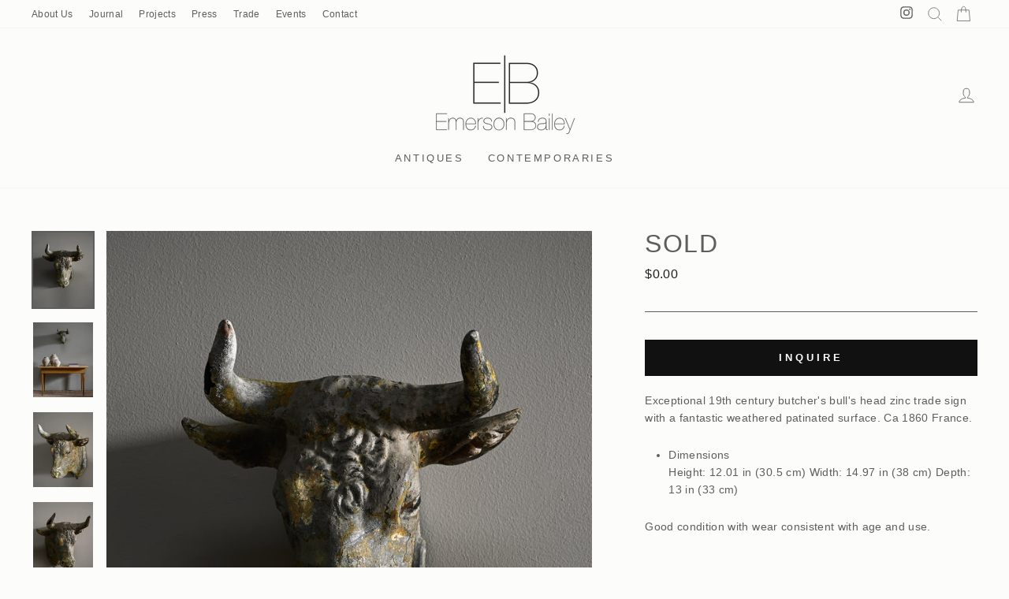

--- FILE ---
content_type: text/css
request_url: https://emersonbailey.com/cdn/shop/t/5/assets/custom.css?v=113605670877781707651637241375
body_size: 414
content:
.studio-projects .grid.grid--uniform{margin-left:0;display:flex;flex-wrap:wrap;margin-bottom:0}body .site-nav__icons.right-icons svg{width:24px;height:24px}.site-nav__icons.right-icons a.site-nav__link{padding:6px}.toolbar--transparent .toolbar__content{border:0}.product-single__form{margin-bottom:10px}.inquery-button{margin-bottom:20px}body .header-wrapper--sticky{background:linear-gradient(180deg,#d2ccc1 0,transparent)}.promo-grid.promo-grid--space-top{padding-top:40px}.promo-grid.promo-grid--space-top.promo-grid--space-bottom{padding-bottom:40px}.slideshow-wrapper{padding-left:40px;padding-right:40px;padding-top:40px}.megamenu .grid__item{width:100%;text-align:center;padding:0 15px;margin-bottom:20px}body #shopify-section-page-studio-template .page-content{padding-bottom:0}.megamenu .grid__item div{display:inline-block;padding:0 10px}.megamenu .grid__item .h5{width:100%}.megamenu .grid .grid__item:last-child{margin-bottom:0}.site-nav__dropdown.megamenu{padding-top:60px}.studio-projects .grid.grid--uniform .grid__item{padding:0 15px;margin-bottom:30px}.studio-projects .single-items:hover .info-hover{visibility:visible;opacity:1;transition:.8s ease}.index-section.studio-projects,.index-section.single-project{margin:0}.single-items .info-hover{position:absolute;top:0;left:0;right:0;bottom:0;margin:auto;height:100%;display:flex;align-items:center;justify-content:center;text-align:center;background:#00000052;color:#fff;opacity:0;visibility:hidden;transition:.8s ease}.studio-projects .single-items .info-hover a,.studio-projects .single-items .info-hover h3{color:#fff}.studio-projects .single-items{position:relative;overflow:hidden;line-height:normal}.studio-projects .single-items .info-hover h3{vertical-align:middle;display:table-cell}.studio-projects .single-items .info-hover a{height:100%;width:100%;vertical-align:middle;display:table}.studio-projects .line,.studio-projects .line *{line-height:0;margin:0}.single-project .grid-full .top-slides .grid__item{width:100%;max-width:100%;padding:0 15px}body .pro-title-main{margin-top:30px}.gallery-responsive .slick-list{margin:0 80px}.gallery-responsive .slick-prev,.gallery-responsive .slick-next{position:absolute;display:block;height:45px;width:45px;line-height:0;font-size:0;cursor:pointer;background:transparent;color:transparent;top:50%;margin-top:-10px;padding:0;border:none;outline:none;font-size:16px}.gallery-responsive .slick-prev:before,.gallery-responsive .slick-next:before{font-family:fontAwesome;color:#8f8c81;width:45px;height:45px;display:inline-block;text-align:center;line-height:45px;border-radius:50%;opacity:1;border:0;font-size:50px;text-shadow:none}.gallery-responsive .slick-next:before{content:"\f105"}.gallery-responsive .slick-prev:before{content:"\f104"}.gallery-responsive .slick-prev{left:0;z-index:9}.pro-title-main .section-header.text-center{margin:0}.gallery-responsive .slick-next{right:0;z-index:9}.popup{width:100%;height:100%;display:none;position:fixed;top:0;left:0;background:#0000;z-index:999}.form-vertical label{text-transform:inherit;letter-spacing:inherit;margin-bottom:0;font-size:13px}.popup-inner button.btn{padding:8px 10px}.popimage .section-header{margin-top:15px;margin-bottom:20px}.popup input,.popup textarea{margin-bottom:10px;padding:4px 10px;background:#f9f9f9}.popup-inner{max-width:600px;width:95%;padding:25px;position:absolute;top:50%;left:50%;-webkit-transform:translate(-50%,-50%);transform:translate(-50%,-50%);text-align:center;border:15px solid #D2CCC1;background:#fff}.popup textarea{height:50px}.popup .form-vertical{text-align:left!important}h2.section-header__title{text-align:left;font-size:21px;color:#000}.popup .popup-close{width:30px;height:30px;padding-top:4px;display:inline-block;position:absolute;top:15px;right:10px;transition:ease .25s all;border-radius:1000px;background:transparent;font-family:Arial,Sans-Serif;font-size:20px;text-align:center;line-height:100%;color:#000}.product-form a.ch{margin-left:11px;border-bottom:0;padding:3px 10px;background:#111;font-size:12px;color:#fff;border-radius:2px}@media (max-width:768px){.home-promotioal .flex-grid__item.flex-grid__item--50{flex:0 0 50%;max-width:50%;min-height:300px}.home-promotioal p.promo-grid__title.h2{font-size:16px;padding:0 15px}}@media (max-width:768px){.home-promotioal .flex-grid__item.flex-grid__item--50{flex:0 0 50%;max-width:50%;min-height:250px}.home-promotioal p.promo-grid__title.h2{font-size:14px;padding:0 15px}}@media (max-width:767px){body .gallery-responsive .slick-list{margin:0 20px}.slideshow-wrapper{padding-left:20px;padding-right:20px;padding-top:20px}body .popup-inner{padding:20px}.promo-grid.promo-grid--space-top{padding-top:20px}.promo-grid.promo-grid--space-top.promo-grid--space-bottom{padding-bottom:20px}.studio-projects .grid.grid--uniform .grid__item{padding:0;margin-bottom:20px}body .pro-title-main h3{font-size:20px}.single-project .grid-full .top-slides .grid__item{padding:0}body .pro-title-main{margin-top:10px}.gallery-responsive .slick-prev:before,.gallery-responsive .slick-next:before{font-size:24px}.gallery-responsive .slick-prev{left:-10px;z-index:9;height:30px;width:30px}.gallery-responsive .slick-next{right:-10px;z-index:9;height:30px;width:30px}.gallery-responsive .slick-prev:before,.gallery-responsive .slick-next:before{line-height:30px;width:30px;height:30px}}
/*# sourceMappingURL=/cdn/shop/t/5/assets/custom.css.map?v=113605670877781707651637241375 */
